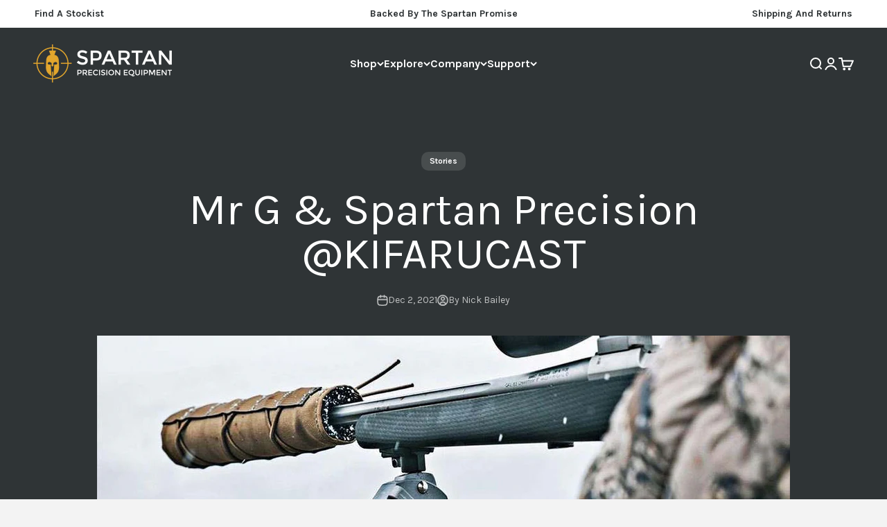

--- FILE ---
content_type: application/javascript; charset=utf-8
request_url: https://cdn-widgetsrepository.yotpo.com/v1/loader/HZHwrZ3GyGYKQSSz3fnPQw
body_size: 12270
content:

if (typeof (window) !== 'undefined' && window.performance && window.performance.mark) {
  window.performance.mark('yotpo:loader:loaded');
}
var yotpoWidgetsContainer = yotpoWidgetsContainer || { guids: {} };
(function(){
    var guid = "HZHwrZ3GyGYKQSSz3fnPQw";
    var loader = {
        loadDep: function (link, onLoad, strategy) {
            var script = document.createElement('script');
            script.onload = onLoad || function(){};
            script.src = link;
            if (strategy === 'defer') {
                script.defer = true;
            } else if (strategy === 'async') {
                script.async = true;
            }
            script.setAttribute("type", "text/javascript");
            script.setAttribute("charset", "utf-8");
            document.head.appendChild(script);
        },
        config: {
            data: {
                guid: guid
            },
            widgets: {
            
                "720706": {
                    instanceId: "720706",
                    instanceVersionId: "256736882",
                    templateAssetUrl: "https://cdn-widgetsrepository.yotpo.com/widget-assets/widget-customer-preview/app.v0.2.8-6189.js",
                    cssOverrideAssetUrl: "",
                    customizationCssUrl: "",
                    customizations: {
                      "view-background-color": "transparent",
                      "view-primary-color": "#2e4f7c",
                      "view-primary-font": "Nunito Sans@700|https://cdn-widgetsrepository.yotpo.com/web-fonts/css/nunito_sans/v1/nunito_sans_700.css",
                      "view-text-color": "#202020",
                      "welcome-text": "Good morning"
                    },
                    staticContent: {
                      "currency": "USD",
                      "hideIfMatchingQueryParam": [
                        "oseid"
                      ],
                      "isHidden": true,
                      "platformName": "shopify",
                      "selfExecutable": true,
                      "storeId": "0w1eOh3LsJRoTfTrkGrmN2GSrYKNjLEHOJw4hDLu",
                      "storeLoginUrl": "http://javelinbipod.com/account/login",
                      "storeRegistrationUrl": "http://javelinbipod.com/account/register",
                      "storeRewardsPageUrl": "http://javelinbipod.com/pages/rewards",
                      "urlMatch": "^(?!.*\\.yotpo\\.com).*$"
                    },
                    className: "CustomerPreview",
                    dependencyGroupId: null
                },
            
                "71581": {
                    instanceId: "71581",
                    instanceVersionId: "31991052",
                    templateAssetUrl: "https://cdn-widgetsrepository.yotpo.com/widget-assets/widget-referral-widget/app.v1.8.1-4652.js",
                    cssOverrideAssetUrl: "",
                    customizationCssUrl: "",
                    customizations: {
                      "background-color": "rgba(243,243,243,1)",
                      "background-image-url": "",
                      "customer-email-view-button-text": "NEXT",
                      "customer-email-view-description": "We get by with a little help from our friends. Give your friends $25 off their first order of $270+ and get 500 points  for each successful referral. ",
                      "customer-email-view-header": "Refer a Friend",
                      "customer-email-view-input-placeholder": "Your email address",
                      "customer-email-view-title": "GIVE $25, GET $25",
                      "customer-name-view-input-placeholder": "Your name",
                      "default-toggle": true,
                      "description-color": "rgba(45,45,42,1)",
                      "description-font-size": "22px",
                      "final-view-button-text": "REFER MORE FRIENDS",
                      "final-view-description": "Once your friend makes their first purchase of $270 or more, you'll earn 500 points. There is a limit of five referrals. Kindly check your Promotions folder for emails from us, and add sales@javelinbipod.com as a contact to ensure that emails are delivered directly to your inbox. Please advise your friend to do the same.",
                      "final-view-error-description": "We were unable to send the referral link",
                      "final-view-error-text": "GO BACK",
                      "final-view-error-title": "SOMETHING WENT WRONG",
                      "final-view-title": "THANKS FOR REFERRING",
                      "fonts-primary-font-name-and-url": "Montserrat@700|https://fonts.googleapis.com/css?family=Montserrat:700\u0026display=swap",
                      "fonts-secondary-font-name-and-url": "'Karla', sans-serif@400|https://fonts.googleapis.com/css2?family=Karla:wght@400;600\u0026display=swap",
                      "header-color": "rgba(47,52,54,1)",
                      "header-font-size": "22px",
                      "headline-color": "rgba(47,52,54,1)",
                      "headline-font-size": 36,
                      "main-share-option-desktop": "main_share_email",
                      "main-share-option-mobile": "main_share_email",
                      "next-button-background-color": "rgba(209,154,16,1)",
                      "next-button-font-size": "22px",
                      "next-button-size": "standard",
                      "next-button-text-color": "rgba(255,255,255,1)",
                      "next-button-type": "rounded_filled_rectangle",
                      "primary-font-name-and-url": "Montserrat@700|https://fonts.googleapis.com/css?family=Montserrat:700\u0026display=swap",
                      "referral-history-completed-points-text": "{{points}} POINTS",
                      "referral-history-completed-status-type": "text",
                      "referral-history-confirmed-status": "COMPLETED",
                      "referral-history-pending-status": "PENDING",
                      "referral-history-redeem-text": "To redeem your points, simply apply your discount at checkout.",
                      "referral-history-sumup-line-points-text": "{{points}} POINTS",
                      "referral-history-sumup-line-text": "Your Rewards",
                      "referral-views-button-text": "SEND",
                      "referral-views-copy-link-button-text": "COPY LINK",
                      "referral-views-description": "We get by with a little help from our friends. Give your friends $25 off their first order of $270+ and get 500 points  for each successful referral. ",
                      "referral-views-email-share-body": "How does a discount off your first order at {{company_name}} sound? Use the link below and once you've shopped, I'll get a reward too.\n{{referral_link}}",
                      "referral-views-email-share-subject": "Discount to a Store You'll Love!",
                      "referral-views-email-share-type": "marketing_email",
                      "referral-views-friends-input-placeholder": "Friend’s email address",
                      "referral-views-header": "REFER A FRIEND",
                      "referral-views-personal-email-button-text": "SEND VIA MY EMAIL",
                      "referral-views-sms-button-text": "SEND VIA SMS",
                      "referral-views-title": "GIVE $25, GET $25",
                      "referral-views-whatsapp-button-text": "SEND VIA WHATSAPP",
                      "secondary-font-name-and-url": "'Karla', sans-serif@400|https://fonts.googleapis.com/css2?family=Karla:wght@400;600\u0026display=swap",
                      "share-allow-copy-link": "true",
                      "share-allow-email": "false",
                      "share-allow-facebook": "false",
                      "share-allow-sms": "false",
                      "share-allow-twitter": "false",
                      "share-allow-whatsapp": "false",
                      "share-facebook-header": "Earn A Discount When You Shop Today!",
                      "share-facebook-image-url": "",
                      "share-icons-color": "rgba(209,154,16,1)",
                      "share-settings-copyLink": true,
                      "share-settings-default-checkbox": true,
                      "share-settings-default-mobile-checkbox": true,
                      "share-settings-email": true,
                      "share-settings-facebook": true,
                      "share-settings-fbMessenger": true,
                      "share-settings-mobile-copyLink": true,
                      "share-settings-mobile-email": true,
                      "share-settings-mobile-facebook": true,
                      "share-settings-mobile-fbMessenger": true,
                      "share-settings-mobile-sms": true,
                      "share-settings-mobile-twitter": true,
                      "share-settings-mobile-whatsapp": true,
                      "share-settings-twitter": true,
                      "share-settings-whatsapp": true,
                      "share-sms-message": "I love {{company_name}}! Shop through my link to get a reward {{referral_link}}",
                      "share-twitter-message": "These guys are great! Get a discount using my link: ",
                      "share-whatsapp-message": "I love {{company_name}}! Shop through my link to get a reward {{referral_link}}",
                      "tab-size": "medium",
                      "tab-type": "rectangle",
                      "tab-view-primary-tab-text": "Refer a Friend",
                      "tab-view-secondary-tab-text": "Your Referrals",
                      "tile-color": "rgba(45,45,42,0)",
                      "title-color": "rgba(47,52,54,1)",
                      "title-font-size": 36,
                      "view-exit-intent-enabled": false,
                      "view-exit-intent-mobile-timeout-ms": 10000,
                      "view-is-popup": "false",
                      "view-layout": "centered",
                      "view-popup-delay-ms": 0,
                      "view-show-customer-name": "false",
                      "view-show-popup-on-exit": false,
                      "view-show-referral-history": "true",
                      "view-table-rectangular-dark-pending-color": "rgba(47,52,54,1)",
                      "view-table-rectangular-light-pending-color": "#FFFFFF",
                      "view-table-selected-color": "rgba(209,154,16,1)",
                      "view-table-theme": "dark",
                      "view-table-type": "rectangular",
                      "wadmin-text-and-share-choose-sreen": "step_3"
                    },
                    staticContent: {
                      "companyName": "Spartan Precision Equipment",
                      "cssEditorEnabled": "true",
                      "currency": "USD",
                      "hasPrimaryFontsFeature": true,
                      "isMultiCurrencyEnabled": false,
                      "merchantId": "87242",
                      "migrateTabColorToBackground": true,
                      "platformName": "shopify",
                      "referralHistoryEnabled": true,
                      "referralHost": "http://rwrd.io"
                    },
                    className: "ReferralWidget",
                    dependencyGroupId: 2
                },
            
                "71536": {
                    instanceId: "71536",
                    instanceVersionId: "483934926",
                    templateAssetUrl: "https://cdn-widgetsrepository.yotpo.com/widget-assets/widget-referred-friend/app.v0.7.7-21.js",
                    cssOverrideAssetUrl: "",
                    customizationCssUrl: "",
                    customizations: {
                      "background-color": "rgba(47,52,54,0)",
                      "background-image-url": "https://cdn-widget-assets.yotpo.com/static_assets/HZHwrZ3GyGYKQSSz3fnPQw/images/image_2022_10_06_10_43_28_413",
                      "background-image-url-mobile": "https://cdn-widget-assets.yotpo.com/static_assets/HZHwrZ3GyGYKQSSz3fnPQw/images/image_2022_10_06_10_44_18_030",
                      "copy-code-copied-text": "COPIED",
                      "copy-code-icon-color": "rgba(209,154,16,1)",
                      "coupon-background-color": "#fafbfc",
                      "default-toggle": true,
                      "description-color": "rgba(47,52,54,1)",
                      "description-font-size": "22px",
                      "description-text": "Use this code at checkout:",
                      "email-activation": "false",
                      "email-capture-description-color": "#3e3a36",
                      "email-capture-description-font-size": "18px",
                      "email-capture-description-text": "Enter your email to get the referral code:",
                      "email-capture-title-color": "#47423e",
                      "email-capture-title-font-size": "26px",
                      "email-capture-title-text": "ENJOY $25 OFF YOUR FIRST PURCHASE OF $270 OR MORE",
                      "error-already-used-coupon-text": "Looks like you’ve already used this offer",
                      "error-general-failure-text": "Oops! Looks like something went wrong generating your coupon code. Please refresh page to try again.",
                      "error-link-color": "#0042E4",
                      "error-message-invalid-email": "Please fill in a valid email address",
                      "error-message-invalid-email-text-color": "#f04860",
                      "error-message-text-color": "#f04860",
                      "error-not-eligible-coupon-text": "Looks like you’re not eligible to use this offer.",
                      "error-safari-hide-ip-text": "To get the discount code you’ll need to turn off the \"Hide IP address\" option in your Safari privacy settings, then click the referral link again.",
                      "next-button-background-color": "rgba(209,154,16,1)",
                      "next-button-text": "NEXT",
                      "next-button-text-color": "#ffffff",
                      "next-button-type": "rounded_filled_rectangle",
                      "popup-background-color": "rgba(255,255,255,1)",
                      "primary-font-name-and-url": "Montserrat@700|https://fonts.googleapis.com/css?family=Montserrat:700\u0026display=swap",
                      "secondary-font-name-and-url": "'Karla', sans-serif@400|https://fonts.googleapis.com/css2?family=Karla:wght@400;600\u0026display=swap",
                      "show-email-capture": true,
                      "start-button-background-color": "rgba(209,154,16,1)",
                      "start-button-text": "START SHOPPING",
                      "start-button-text-color": "#ffffff",
                      "start-button-type": "rounded_filled_rectangle",
                      "text-design-choose-screen": "discount_code_display",
                      "title-color": "rgba(47,52,54,1)",
                      "title-font-size": "22px",
                      "title-text": "ENJOY $25 OFF YOUR FIRST PURCHASE OF $270 OR MORE"
                    },
                    staticContent: {
                      "currency": "USD",
                      "forceEmailCapture": "false",
                      "isMultiCurrencyEnabled": false,
                      "merchantId": "87242",
                      "platformName": "shopify",
                      "selfExecutable": true,
                      "shouldShowInfoMessage": false,
                      "urlMatch": "https?://(?!yap.yotpo.com).*sref_id=.*"
                    },
                    className: "ReferredFriendWidget",
                    dependencyGroupId: null
                },
            
                "70865": {
                    instanceId: "70865",
                    instanceVersionId: "318499537",
                    templateAssetUrl: "https://cdn-widgetsrepository.yotpo.com/widget-assets/widget-my-rewards/app.v0.3.3-4897.js",
                    cssOverrideAssetUrl: "",
                    customizationCssUrl: "",
                    customizations: {
                      "headline-color": "rgba(47,52,54,1)",
                      "headline-font-size": 36,
                      "logged-in-description-color": "rgba(209,154,16,1)",
                      "logged-in-description-font-size": 36,
                      "logged-in-description-text": "YOU HAVE {{current_point_balance}} POINTS",
                      "logged-in-headline-color": "rgba(47,52,54,1)",
                      "logged-in-headline-font-size": 36,
                      "logged-in-headline-text": "Hi {{first_name}}!",
                      "logged-in-primary-button-cta-type": "redemptionWidget",
                      "logged-in-primary-button-text": "REDEEM NOW",
                      "logged-in-secondary-button-text": "REWARDS HISTORY",
                      "logged-out-headline-color": "rgba(47,52,54,1)",
                      "logged-out-headline-font-size": 36,
                      "logged-out-headline-text": "HOW IT WORKS",
                      "logged-out-selected-step-name": "step_1",
                      "primary-button-background-color": "rgba(209,154,16,1)",
                      "primary-button-text-color": "#ffffff",
                      "primary-button-type": "rounded_filled_rectangle",
                      "primary-font-name-and-url": "Montserrat@700|https://fonts.googleapis.com/css?family=Montserrat:700\u0026display=swap",
                      "reward-step-1-displayname": "Step 1",
                      "reward-step-1-settings-description": "Create an account and\nget 100 points.",
                      "reward-step-1-settings-description-color": "rgba(155,155,155,1)",
                      "reward-step-1-settings-description-font-size": "20",
                      "reward-step-1-settings-icon": "default",
                      "reward-step-1-settings-icon-color": "rgba(209,154,16,1)",
                      "reward-step-1-settings-title": "SIGN UP",
                      "reward-step-1-settings-title-color": "rgba(45,45,42,1)",
                      "reward-step-1-settings-title-font-size": "24",
                      "reward-step-2-displayname": "Step 2",
                      "reward-step-2-settings-description": "Earn points in the agoge program.",
                      "reward-step-2-settings-description-color": "rgba(155,155,155,1)",
                      "reward-step-2-settings-description-font-size": "20",
                      "reward-step-2-settings-icon": "default",
                      "reward-step-2-settings-icon-color": "rgba(209,154,16,1)",
                      "reward-step-2-settings-title": "EARN POINTS",
                      "reward-step-2-settings-title-color": "rgba(45,45,42,1)",
                      "reward-step-2-settings-title-font-size": "24",
                      "reward-step-3-displayname": "Step 3",
                      "reward-step-3-settings-description": "Redeem points for\nexclusive discounts.",
                      "reward-step-3-settings-description-color": "rgba(155,155,155,1)",
                      "reward-step-3-settings-description-font-size": "20",
                      "reward-step-3-settings-icon": "default",
                      "reward-step-3-settings-icon-color": "rgba(209,154,16,1)",
                      "reward-step-3-settings-title": "REDEEM POINTS",
                      "reward-step-3-settings-title-color": "rgba(45,45,42,1)",
                      "reward-step-3-settings-title-font-size": "24",
                      "rewards-history-approved-text": "Approved",
                      "rewards-history-background-color": "rgba(243,243,243,1)",
                      "rewards-history-headline-color": "rgba(209,154,16,1)",
                      "rewards-history-headline-font-size": 24,
                      "rewards-history-headline-text": "REWARDS HISTORY",
                      "rewards-history-pending-text": "Pending",
                      "rewards-history-refunded-text": "Refunded",
                      "rewards-history-reversed-text": "Reversed",
                      "rewards-history-table-action-col-text": "Action",
                      "rewards-history-table-date-col-text": "Date",
                      "rewards-history-table-points-col-text": "Points",
                      "rewards-history-table-status-col-text": "Status",
                      "rewards-history-table-store-col-text": "Store",
                      "secondary-button-background-color": "rgba(47,52,54,1)",
                      "secondary-button-text-color": "rgba(255,255,255,1)",
                      "secondary-button-type": "filled_rectangle",
                      "secondary-font-name-and-url": "'Karla', sans-serif@400|https://fonts.googleapis.com/css2?family=Karla:wght@400;600\u0026display=swap",
                      "view-grid-points-column-color": "rgba(209,154,16,1)",
                      "view-grid-rectangular-background-color": "rgba(243,243,243,0.5)",
                      "view-grid-type": "stripes"
                    },
                    staticContent: {
                      "cssEditorEnabled": "true",
                      "currency": "USD",
                      "isMultiCurrencyEnabled": false,
                      "isMultiStoreMerchant": false,
                      "merchantId": "87242",
                      "platformName": "shopify",
                      "storeId": "0w1eOh3LsJRoTfTrkGrmN2GSrYKNjLEHOJw4hDLu"
                    },
                    className: "MyRewardsWidget",
                    dependencyGroupId: 2
                },
            
                "70864": {
                    instanceId: "70864",
                    instanceVersionId: "318499240",
                    templateAssetUrl: "https://cdn-widgetsrepository.yotpo.com/widget-assets/widget-visual-redemption/app.v0.6.1-4815.js",
                    cssOverrideAssetUrl: "",
                    customizationCssUrl: "",
                    customizations: {
                      "description-color": "#666d8b",
                      "description-font-size": "20",
                      "headline-color": "#011247",
                      "headline-font-size": "36",
                      "layout-background-color": "white",
                      "primary-font-name-and-url": "Montserrat@600|https://fonts.googleapis.com/css?family=Montserrat:600\u0026display=swap",
                      "redemption-1-displayname": "Tile 1",
                      "redemption-1-settings-cost": "0 points",
                      "redemption-1-settings-cost-color": "#666d8b",
                      "redemption-1-settings-cost-font-size": "20",
                      "redemption-1-settings-reward": "$0",
                      "redemption-1-settings-reward-color": "#011247",
                      "redemption-1-settings-reward-font-size": "30",
                      "redemption-2-displayname": "Tile 2",
                      "redemption-2-settings-cost": "0 points",
                      "redemption-2-settings-cost-color": "#666d8b",
                      "redemption-2-settings-cost-font-size": "20",
                      "redemption-2-settings-reward": "$0",
                      "redemption-2-settings-reward-color": "#011247",
                      "redemption-2-settings-reward-font-size": "30",
                      "redemption-3-displayname": "Tile 3",
                      "redemption-3-settings-cost": "0 points",
                      "redemption-3-settings-cost-color": "#666d8b",
                      "redemption-3-settings-cost-font-size": "20",
                      "redemption-3-settings-reward": "$0",
                      "redemption-3-settings-reward-color": "#011247",
                      "redemption-3-settings-reward-font-size": "30",
                      "rule-border-color": "#bccdfe",
                      "rule-color": "#061153",
                      "rule-font-size": "18",
                      "secondary-font-name-and-url": "Nunito Sans@400|https://fonts.googleapis.com/css?family=Nunito+Sans\u0026display=swap",
                      "selected-extensions": [
                        "1",
                        "2",
                        "3"
                      ],
                      "view-layout": "full-layout",
                      "visual-redemption-description": "Redeeming your hard-earned points is easy! Simply apply your points for a discount at checkout!",
                      "visual-redemption-headline": "How to use your points",
                      "visual-redemption-rule": "100 points equals $10.00"
                    },
                    staticContent: {
                      "cssEditorEnabled": "true",
                      "currency": "USD",
                      "isMultiCurrencyEnabled": false,
                      "platformName": "shopify",
                      "storeId": "0w1eOh3LsJRoTfTrkGrmN2GSrYKNjLEHOJw4hDLu"
                    },
                    className: "VisualRedemptionWidget",
                    dependencyGroupId: 2
                },
            
                "70863": {
                    instanceId: "70863",
                    instanceVersionId: "318499627",
                    templateAssetUrl: "https://cdn-widgetsrepository.yotpo.com/widget-assets/widget-coupons-redemption/app.v0.6.2-5198.js",
                    cssOverrideAssetUrl: "",
                    customizationCssUrl: "",
                    customizations: {
                      "confirmation-step-cancel-option": "NO",
                      "confirmation-step-confirm-option": "YES",
                      "confirmation-step-title": "ARE YOU SURE?",
                      "coupon-background-type": "no-background",
                      "coupon-code-copied-message-body": "Thank you for redeeming your points. Please paste the code at checkout.",
                      "coupon-code-copied-message-color": "#707997",
                      "coupon-code-copied-message-title": "COPIED",
                      "coupons-redemption-description": "To redeem points for a discount on your next purchase, copy your code to paste in the discount section at checkout. A $25 discount coupon can be used for orders greater than $100. A $50 discount coupon can be used for orders greater than $250, a $75 discount coupon for orders greater than $499. You must be signed into your account.",
                      "coupons-redemption-headline": "HOW TO USE YOUR POINTS",
                      "coupons-redemption-rule": "1000 points equals $10.00",
                      "description-color": "rgba(155,155,155,1)",
                      "description-font-size": 22,
                      "disabled-outline-button-color": "#929292",
                      "discount-bigger-than-subscription-cost-text": "Your next subscription is lower than the redemption amount",
                      "donate-button-text": "DONATE",
                      "donation-success-message-body": "Thank you for donating ${{donation_amount}} to {{company_name}}",
                      "donation-success-message-color": "#707997",
                      "donation-success-message-title": "SUCCESS",
                      "error-message-color": "#f04860",
                      "error-message-title": "",
                      "headline-color": "rgba(47,52,54,1)",
                      "headline-font-size": 36,
                      "login-button-color": "rgba(209,154,16,1)",
                      "login-button-text": "REDEEM MY POINTS",
                      "login-button-text-color": "white",
                      "login-button-type": "rounded_filled_rectangle",
                      "message-font-size": "14",
                      "missing-points-amount-text": "You don't have enough points to redeem",
                      "next-subscription-headline-text": "NEXT ORDER",
                      "next-subscription-subtitle-text": "{{product_name}} {{next_order_amount}}",
                      "no-subscription-subtitle-text": "No ongoing subscriptions",
                      "point-balance-text": "You have {{current_point_balance}} points",
                      "points-balance-color": "rgba(47,52,54,1)",
                      "points-balance-font-size": 22,
                      "points-balance-number-color": "rgba(209,154,16,1)",
                      "primary-font-name-and-url": "Montserrat@700|https://fonts.googleapis.com/css?family=Montserrat:700\u0026display=swap",
                      "redeem-button-color": "#556DD8",
                      "redeem-button-text": "REDEEM",
                      "redeem-button-text-color": "white",
                      "redeem-button-type": "filled_rectangle",
                      "redemption-593460-displayname": "$10 off your next order",
                      "redemption-593460-settings-button-color": "rgba(149,116,60,1)",
                      "redemption-593460-settings-button-text": "REDEEM",
                      "redemption-593460-settings-button-text-color": "white",
                      "redemption-593460-settings-button-type": "filled_rectangle",
                      "redemption-593460-settings-call-to-action-button-text": "REDEEM",
                      "redemption-593460-settings-cost": 10000,
                      "redemption-593460-settings-cost-color": "rgba(45,45,42,1)",
                      "redemption-593460-settings-cost-font-size": 20,
                      "redemption-593460-settings-cost-text": "{{points}} POINTS",
                      "redemption-593460-settings-coupon-cost-font-size": "15",
                      "redemption-593460-settings-coupon-reward-font-size": "29",
                      "redemption-593460-settings-discount-amount-cents": 1000,
                      "redemption-593460-settings-discount-type": "fixed_amount",
                      "redemption-593460-settings-reward": "$10 Discount",
                      "redemption-593460-settings-reward-color": "rgba(45,45,42,1)",
                      "redemption-593460-settings-reward-font-size": 36,
                      "redemption-593460-settings-success-message-text": "Discount Applied",
                      "redemption-593466-displayname": "Get Free Shipping off your next purchase",
                      "redemption-593466-settings-button-color": "rgba(149,116,60,1)",
                      "redemption-593466-settings-button-text": "REDEEM",
                      "redemption-593466-settings-button-text-color": "white",
                      "redemption-593466-settings-button-type": "filled_rectangle",
                      "redemption-593466-settings-call-to-action-button-text": "REDEEM",
                      "redemption-593466-settings-cost": "1000",
                      "redemption-593466-settings-cost-color": "rgba(45,45,42,1)",
                      "redemption-593466-settings-cost-font-size": 20,
                      "redemption-593466-settings-cost-text": "{{points}} POINTS",
                      "redemption-593466-settings-coupon-cost-font-size": "15",
                      "redemption-593466-settings-coupon-reward-font-size": "29",
                      "redemption-593466-settings-discount-type": "shipping",
                      "redemption-593466-settings-reward": "Get Free Shipping off your next purchase",
                      "redemption-593466-settings-reward-color": "rgba(45,45,42,1)",
                      "redemption-593466-settings-reward-font-size": 36,
                      "redemption-593466-settings-success-message-text": "Discount Applied",
                      "redemption-604073-displayname": "$75 Off",
                      "redemption-604073-settings-button-color": "rgba(149,116,60,1)",
                      "redemption-604073-settings-button-text": "REDEEM",
                      "redemption-604073-settings-button-text-color": "white",
                      "redemption-604073-settings-button-type": "filled_rectangle",
                      "redemption-604073-settings-call-to-action-button-text": "REDEEM",
                      "redemption-604073-settings-cost": "1500",
                      "redemption-604073-settings-cost-color": "rgba(45,45,42,1)",
                      "redemption-604073-settings-cost-font-size": 20,
                      "redemption-604073-settings-cost-text": "{{points}} Points",
                      "redemption-604073-settings-coupon-cost-font-size": "15",
                      "redemption-604073-settings-coupon-reward-font-size": "29",
                      "redemption-604073-settings-discount-amount-cents": "7500",
                      "redemption-604073-settings-discount-type": "fixed_amount",
                      "redemption-604073-settings-reward": "$75 OFF $499 Min Spend",
                      "redemption-604073-settings-reward-color": "rgba(45,45,42,1)",
                      "redemption-604073-settings-reward-font-size": 36,
                      "redemption-604073-settings-success-message-text": "Discount Applied",
                      "redemption-604074-displayname": "$50 Off",
                      "redemption-604074-settings-button-color": "rgba(149,116,60,1)",
                      "redemption-604074-settings-button-text": "REDEEM",
                      "redemption-604074-settings-button-text-color": "white",
                      "redemption-604074-settings-button-type": "filled_rectangle",
                      "redemption-604074-settings-call-to-action-button-text": "REDEEM",
                      "redemption-604074-settings-cost": "1000",
                      "redemption-604074-settings-cost-color": "rgba(45,45,42,1)",
                      "redemption-604074-settings-cost-font-size": 20,
                      "redemption-604074-settings-cost-text": "{{points}} Points",
                      "redemption-604074-settings-coupon-cost-font-size": "15",
                      "redemption-604074-settings-coupon-reward-font-size": "29",
                      "redemption-604074-settings-discount-amount-cents": "5000",
                      "redemption-604074-settings-discount-type": "fixed_amount",
                      "redemption-604074-settings-reward": "$50 OFF $250 Min Spend",
                      "redemption-604074-settings-reward-color": "rgba(45,45,42,1)",
                      "redemption-604074-settings-reward-font-size": 36,
                      "redemption-604074-settings-success-message-text": "Discount Applied",
                      "redemption-604075-displayname": "$25 Off",
                      "redemption-604075-settings-button-color": "rgba(209,154,16,1)",
                      "redemption-604075-settings-button-text": "REDEEM",
                      "redemption-604075-settings-button-text-color": "white",
                      "redemption-604075-settings-button-type": "rounded_filled_rectangle",
                      "redemption-604075-settings-call-to-action-button-text": "REDEEM",
                      "redemption-604075-settings-cost": "500",
                      "redemption-604075-settings-cost-color": "rgba(47,52,54,1)",
                      "redemption-604075-settings-cost-font-size": 20,
                      "redemption-604075-settings-cost-text": "{{points}} Points",
                      "redemption-604075-settings-coupon-cost-font-size": "15",
                      "redemption-604075-settings-coupon-reward-font-size": "29",
                      "redemption-604075-settings-discount-amount-cents": "2500",
                      "redemption-604075-settings-discount-type": "fixed_amount",
                      "redemption-604075-settings-reward": "$25 OFF $100 Min Spend",
                      "redemption-604075-settings-reward-color": "rgba(47,52,54,1)",
                      "redemption-604075-settings-reward-font-size": 36,
                      "redemption-604075-settings-success-message-text": "Discount Applied",
                      "rule-border-color": "rgba(149,116,60,1)",
                      "rule-color": "rgba(45,45,42,1)",
                      "rule-font-size": "18",
                      "secondary-font-name-and-url": "'Karla', sans-serif@400|https://fonts.googleapis.com/css2?family=Karla:wght@400;600\u0026display=swap",
                      "selected-extensions": [
                        "604075",
                        "604074",
                        "604073"
                      ],
                      "selected-redemptions-modes": "regular",
                      "subscription-coupon-applied-message-body": "The discount was applied to your upcoming subscription order. You’ll be able to get another discount once the next order is processed.",
                      "subscription-coupon-applied-message-color": "#707997",
                      "subscription-coupon-applied-message-title": "",
                      "subscription-divider-color": "#c2cdf4",
                      "subscription-headline-color": "#666d8b",
                      "subscription-headline-font-size": "14",
                      "subscription-points-headline-text": "YOUR POINT BALANCE",
                      "subscription-points-subtitle-text": "{{current_point_balance}} Points",
                      "subscription-redemptions-description": "Choose a discount option that will automatically apply to your next subscription order.",
                      "subscription-redemptions-headline": "Redeem for Subscription Discount",
                      "subscription-subtitle-color": "#768cdc",
                      "subscription-subtitle-font-size": "20",
                      "view-layout": "redemptions-only"
                    },
                    staticContent: {
                      "cssEditorEnabled": "true",
                      "currency": "USD",
                      "isMultiCurrencyEnabled": false,
                      "merchantId": "87242",
                      "platformName": "shopify",
                      "storeId": "0w1eOh3LsJRoTfTrkGrmN2GSrYKNjLEHOJw4hDLu",
                      "storeLoginUrl": "/account/login",
                      "subunitsPerUnit": 100
                    },
                    className: "CouponsRedemptionWidget",
                    dependencyGroupId: 2
                },
            
                "70862": {
                    instanceId: "70862",
                    instanceVersionId: "318499538",
                    templateAssetUrl: "https://cdn-widgetsrepository.yotpo.com/widget-assets/widget-hero-section/app.v0.2.1-4807.js",
                    cssOverrideAssetUrl: "",
                    customizationCssUrl: "",
                    customizations: {
                      "background-image-url": "https://cdn-widget-assets.yotpo.com/static_assets/HZHwrZ3GyGYKQSSz3fnPQw/images/image_2023_10_09_13_40_25_400",
                      "description-color": "rgba(255,255,255,1)",
                      "description-font-size": 22,
                      "description-text-logged-in": "As a member, you'll earn points \u0026 exclusive rewards every time you shop.",
                      "description-text-logged-out": "The agōgē was the rigorous education and training program mandated for all Spartan citizens. Become a member today to earn points and exclusive rewards.",
                      "headline-color": "rgba(255,255,255,1)",
                      "headline-font-size": 36,
                      "headline-text-logged-in": "WELCOME TO THE SPARTAN AGOGE",
                      "headline-text-logged-out": "JOIN THE SPARTAN AGOGE LOYALTY PROGRAM",
                      "login-button-color": "rgba(47,52,54,1)",
                      "login-button-text": "LOGIN",
                      "login-button-text-color": "rgba(255,255,255,1)",
                      "login-button-type": "filled_rectangle",
                      "mobile-background-image-url": "https://cdn-widget-assets.yotpo.com/static_assets/HZHwrZ3GyGYKQSSz3fnPQw/images/image_2023_10_09_13_41_05_241",
                      "primary-font-name-and-url": "Montserrat@700|https://fonts.googleapis.com/css?family=Montserrat:700\u0026display=swap",
                      "register-button-color": "rgba(209,154,16,1)",
                      "register-button-text": "JOIN NOW",
                      "register-button-text-color": "#ffffff",
                      "register-button-type": "rounded_filled_rectangle",
                      "secondary-font-name-and-url": "'Karla', sans-serif@400|https://fonts.googleapis.com/css2?family=Karla:wght@400;600\u0026display=swap",
                      "view-layout": "center-layout"
                    },
                    staticContent: {
                      "cssEditorEnabled": "true",
                      "merchantId": "87242",
                      "platformName": "shopify",
                      "storeId": "0w1eOh3LsJRoTfTrkGrmN2GSrYKNjLEHOJw4hDLu",
                      "storeLoginUrl": "//javelinbipod.com/account/login",
                      "storeRegistrationUrl": "//javelinbipod.com/account/register"
                    },
                    className: "HeroSectionWidget",
                    dependencyGroupId: 2
                },
            
                "70861": {
                    instanceId: "70861",
                    instanceVersionId: "318499536",
                    templateAssetUrl: "https://cdn-widgetsrepository.yotpo.com/widget-assets/widget-loyalty-campaigns/app.v0.13.0-4770.js",
                    cssOverrideAssetUrl: "",
                    customizationCssUrl: "",
                    customizations: {
                      "campaign-description-font-color": "#4e5772",
                      "campaign-description-size": "18px",
                      "campaign-item-1032728-background-color": "rgba(243,243,243,1)",
                      "campaign-item-1032728-background-image-color-overlay": "rgba(0, 0, 0, .4)",
                      "campaign-item-1032728-background-type": "color",
                      "campaign-item-1032728-border-color": "rgba(132,140,163,0)",
                      "campaign-item-1032728-description-font-color": "rgba(45,45,42,1)",
                      "campaign-item-1032728-description-font-size": 13,
                      "campaign-item-1032728-exclude_audience_names": "",
                      "campaign-item-1032728-hover-view-tile-message": "Earn 1 point for every $1 spent",
                      "campaign-item-1032728-icon-color": "rgba(209,154,16,1)",
                      "campaign-item-1032728-icon-type": "defaultIcon",
                      "campaign-item-1032728-include_audience_ids": "1",
                      "campaign-item-1032728-include_audience_names": "All customers",
                      "campaign-item-1032728-special-reward-enabled": "false",
                      "campaign-item-1032728-special-reward-headline-background-color": "#E0DBEF",
                      "campaign-item-1032728-special-reward-headline-text": "Just for you!",
                      "campaign-item-1032728-special-reward-headline-title-font-color": "#5344A6",
                      "campaign-item-1032728-special-reward-headline-title-font-size": "16",
                      "campaign-item-1032728-special-reward-tile-border-color": "#8270E7",
                      "campaign-item-1032728-tile-description": "1 point for every $1 spent",
                      "campaign-item-1032728-tile-reward": "Start Shopping",
                      "campaign-item-1032728-title-font-color": "rgba(45,45,42,1)",
                      "campaign-item-1032728-title-font-size": 22,
                      "campaign-item-1032728-type": "PointsForPurchasesCampaign",
                      "campaign-item-1032788-action-tile-action-text": "FOLLOW US",
                      "campaign-item-1032788-action-tile-title": "Earn 50 points when you follow us on Instagram",
                      "campaign-item-1032788-background-color": "rgba(243,243,243,1)",
                      "campaign-item-1032788-background-image-color-overlay": "rgba(0, 0, 0, .4)",
                      "campaign-item-1032788-background-type": "color",
                      "campaign-item-1032788-border-color": "rgba(132,140,163,0)",
                      "campaign-item-1032788-description-font-color": "rgba(45,45,42,1)",
                      "campaign-item-1032788-description-font-size": 13,
                      "campaign-item-1032788-displayname": "campaign-item-1032788",
                      "campaign-item-1032788-exclude_audience_names": "",
                      "campaign-item-1032788-icon-color": "rgba(209,154,16,1)",
                      "campaign-item-1032788-icon-type": "defaultIcon",
                      "campaign-item-1032788-include_audience_ids": "1",
                      "campaign-item-1032788-include_audience_names": "All customers",
                      "campaign-item-1032788-special-reward-enabled": "false",
                      "campaign-item-1032788-special-reward-headline-background-color": "#E0DBEF",
                      "campaign-item-1032788-special-reward-headline-text": "Just for you!",
                      "campaign-item-1032788-special-reward-headline-title-font-color": "#5344A6",
                      "campaign-item-1032788-special-reward-headline-title-font-size": "16",
                      "campaign-item-1032788-special-reward-tile-border-color": "#8270E7",
                      "campaign-item-1032788-tile-description": "50 points",
                      "campaign-item-1032788-tile-reward": "INSTAGRAM FOLLOW",
                      "campaign-item-1032788-title-font-color": "rgba(45,45,42,1)",
                      "campaign-item-1032788-title-font-size": 22,
                      "campaign-item-1032788-type": "InstagramFollowCampaign",
                      "campaign-item-1032788-view-show-custom-action-button": "false",
                      "campaign-item-1032789-background-color": "rgba(243,243,243,1)",
                      "campaign-item-1032789-background-image-color-overlay": "rgba(0, 0, 0, .4)",
                      "campaign-item-1032789-background-type": "color",
                      "campaign-item-1032789-border-color": "rgba(132,140,163,0)",
                      "campaign-item-1032789-description-font-color": "rgba(45,45,42,1)",
                      "campaign-item-1032789-description-font-size": 13,
                      "campaign-item-1032789-exclude_audience_names": "",
                      "campaign-item-1032789-hover-view-tile-message": "Earn 100 points when you create an account",
                      "campaign-item-1032789-icon-color": "rgba(209,154,16,1)",
                      "campaign-item-1032789-icon-type": "defaultIcon",
                      "campaign-item-1032789-include_audience_ids": "1",
                      "campaign-item-1032789-include_audience_names": "All customers",
                      "campaign-item-1032789-special-reward-enabled": "false",
                      "campaign-item-1032789-special-reward-headline-background-color": "#E0DBEF",
                      "campaign-item-1032789-special-reward-headline-text": "Just for you!",
                      "campaign-item-1032789-special-reward-headline-title-font-color": "#5344A6",
                      "campaign-item-1032789-special-reward-headline-title-font-size": "16",
                      "campaign-item-1032789-special-reward-tile-border-color": "#8270E7",
                      "campaign-item-1032789-tile-description": "100 Points",
                      "campaign-item-1032789-tile-reward": "Create Account",
                      "campaign-item-1032789-title-font-color": "rgba(45,45,42,1)",
                      "campaign-item-1032789-title-font-size": 22,
                      "campaign-item-1032789-type": "CreateAccountCampaign",
                      "campaign-item-1032790-background-color": "rgba(243,243,243,1)",
                      "campaign-item-1032790-background-image-color-overlay": "rgba(0, 0, 0, .4)",
                      "campaign-item-1032790-background-type": "color",
                      "campaign-item-1032790-border-color": "rgba(132,140,163,0)",
                      "campaign-item-1032790-description-font-color": "rgba(45,45,42,1)",
                      "campaign-item-1032790-description-font-size": 13,
                      "campaign-item-1032790-exclude_audience_names": "",
                      "campaign-item-1032790-hover-view-tile-message": "Earn 100 points for leaving a review",
                      "campaign-item-1032790-icon-color": "rgba(209,154,16,1)",
                      "campaign-item-1032790-icon-type": "defaultIcon",
                      "campaign-item-1032790-include_audience_ids": "1",
                      "campaign-item-1032790-include_audience_names": "All customers",
                      "campaign-item-1032790-special-reward-enabled": "false",
                      "campaign-item-1032790-special-reward-headline-background-color": "#E0DBEF",
                      "campaign-item-1032790-special-reward-headline-text": "Just for you!",
                      "campaign-item-1032790-special-reward-headline-title-font-color": "#5344A6",
                      "campaign-item-1032790-special-reward-headline-title-font-size": "16",
                      "campaign-item-1032790-special-reward-tile-border-color": "#8270E7",
                      "campaign-item-1032790-tile-description": "100 points",
                      "campaign-item-1032790-tile-reward": "Leave a Review",
                      "campaign-item-1032790-title-font-color": "rgba(45,45,42,1)",
                      "campaign-item-1032790-title-font-size": 22,
                      "campaign-item-1032790-type": "YotpoReviewCampaign",
                      "campaign-item-1032815-action-tile-action-text": "SHARE ON FACEBOOK",
                      "campaign-item-1032815-action-tile-title": "Earn 50 points when you share us on Facebook",
                      "campaign-item-1032815-background-color": "rgba(243,243,243,1)",
                      "campaign-item-1032815-background-image-color-overlay": "rgba(0, 0, 0, .4)",
                      "campaign-item-1032815-background-type": "color",
                      "campaign-item-1032815-border-color": "rgba(132,140,163,0)",
                      "campaign-item-1032815-description-font-color": "rgba(45,45,42,1)",
                      "campaign-item-1032815-description-font-size": 13,
                      "campaign-item-1032815-displayname": "campaign-item-1032815",
                      "campaign-item-1032815-exclude_audience_names": "",
                      "campaign-item-1032815-icon-color": "rgba(209,154,16,1)",
                      "campaign-item-1032815-icon-type": "defaultIcon",
                      "campaign-item-1032815-include_audience_ids": "1",
                      "campaign-item-1032815-include_audience_names": "All customers",
                      "campaign-item-1032815-special-reward-enabled": "false",
                      "campaign-item-1032815-special-reward-headline-background-color": "#E0DBEF",
                      "campaign-item-1032815-special-reward-headline-text": "Just for you!",
                      "campaign-item-1032815-special-reward-headline-title-font-color": "#5344A6",
                      "campaign-item-1032815-special-reward-headline-title-font-size": "16",
                      "campaign-item-1032815-special-reward-tile-border-color": "#8270E7",
                      "campaign-item-1032815-tile-description": "50 points",
                      "campaign-item-1032815-tile-reward": "FACEBOOK SHARE",
                      "campaign-item-1032815-title-font-color": "rgba(45,45,42,1)",
                      "campaign-item-1032815-title-font-size": 22,
                      "campaign-item-1032815-type": "FacebookShareCampaign",
                      "campaign-item-1032815-view-show-custom-action-button": "false",
                      "campaign-item-1032843-background-color": "rgba(243,243,243,1)",
                      "campaign-item-1032843-background-image-color-overlay": "rgba(0, 0, 0, .4)",
                      "campaign-item-1032843-background-type": "color",
                      "campaign-item-1032843-border-color": "rgba(132,140,163,0)",
                      "campaign-item-1032843-description-font-color": "rgba(45,45,42,1)",
                      "campaign-item-1032843-description-font-size": 13,
                      "campaign-item-1032843-exclude_audience_names": "",
                      "campaign-item-1032843-hover-view-tile-message": "Upload a photo with your next review and earn an additional 50 points",
                      "campaign-item-1032843-icon-color": "rgba(209,154,16,1)",
                      "campaign-item-1032843-icon-type": "defaultIcon",
                      "campaign-item-1032843-include_audience_ids": "1",
                      "campaign-item-1032843-include_audience_names": "All customers",
                      "campaign-item-1032843-special-reward-enabled": "false",
                      "campaign-item-1032843-special-reward-headline-background-color": "#E0DBEF",
                      "campaign-item-1032843-special-reward-headline-text": "Just for you!",
                      "campaign-item-1032843-special-reward-headline-title-font-color": "#5344A6",
                      "campaign-item-1032843-special-reward-headline-title-font-size": "16",
                      "campaign-item-1032843-special-reward-tile-border-color": "#8270E7",
                      "campaign-item-1032843-tile-description": "Extra 50 points",
                      "campaign-item-1032843-tile-reward": "Add Photo in Review",
                      "campaign-item-1032843-title-font-color": "rgba(45,45,42,1)",
                      "campaign-item-1032843-title-font-size": 22,
                      "campaign-item-1032843-type": "YotpoReviewImageCampaign",
                      "campaign-item-1032844-background-color": "rgba(243,243,243,1)",
                      "campaign-item-1032844-background-image-color-overlay": "rgba(0, 0, 0, .4)",
                      "campaign-item-1032844-background-type": "color",
                      "campaign-item-1032844-border-color": "rgba(132,140,163,0)",
                      "campaign-item-1032844-description-font-color": "rgba(45,45,42,1)",
                      "campaign-item-1032844-description-font-size": 13,
                      "campaign-item-1032844-exclude_audience_names": "",
                      "campaign-item-1032844-hover-view-tile-message": "Upload a video with your next review and earn an additional 75 points",
                      "campaign-item-1032844-icon-color": "rgba(209,154,16,1)",
                      "campaign-item-1032844-icon-type": "defaultIcon",
                      "campaign-item-1032844-include_audience_ids": "1",
                      "campaign-item-1032844-include_audience_names": "All customers",
                      "campaign-item-1032844-special-reward-enabled": "false",
                      "campaign-item-1032844-special-reward-headline-background-color": "#E0DBEF",
                      "campaign-item-1032844-special-reward-headline-text": "Just for you!",
                      "campaign-item-1032844-special-reward-headline-title-font-color": "#5344A6",
                      "campaign-item-1032844-special-reward-headline-title-font-size": "16",
                      "campaign-item-1032844-special-reward-tile-border-color": "#8270E7",
                      "campaign-item-1032844-tile-description": "Extra 75 points",
                      "campaign-item-1032844-tile-reward": "Add video in review",
                      "campaign-item-1032844-title-font-color": "rgba(45,45,42,1)",
                      "campaign-item-1032844-title-font-size": 22,
                      "campaign-item-1032844-type": "YotpoReviewVideoCampaign",
                      "campaign-item-964681-action-tile-action-text": "Click here",
                      "campaign-item-964681-action-tile-birthday-ask-year": "false",
                      "campaign-item-964681-action-tile-birthday-thank-you-message": "Thanks! We're looking forward to helping you celebrate :)",
                      "campaign-item-964681-action-tile-message-text": "If your birthday is within the next 30 days, your reward will be granted in delay, up to 30 days.",
                      "campaign-item-964681-action-tile-title": "Give your friends $25 off their first order of $270+ and get 500 points for each successful referral. Use the referral section at the bottom of this page",
                      "campaign-item-964681-background-color": "rgba(243,243,243,1)",
                      "campaign-item-964681-background-image-color-overlay": "rgba(0, 0, 0, .4)",
                      "campaign-item-964681-background-type": "color",
                      "campaign-item-964681-border-color": "rgba(132,140,163,0)",
                      "campaign-item-964681-description-font-color": "rgba(45,45,42,1)",
                      "campaign-item-964681-description-font-size": 13,
                      "campaign-item-964681-displayname": "Refer a Friend (964681)",
                      "campaign-item-964681-icon-color": "rgba(209,154,16,1)",
                      "campaign-item-964681-icon-type": "defaultIcon",
                      "campaign-item-964681-tile-description": "500 points",
                      "campaign-item-964681-tile-reward": "Refer A Friend",
                      "campaign-item-964681-title-font-color": "rgba(45,45,42,1)",
                      "campaign-item-964681-title-font-size": 22,
                      "campaign-item-964681-type": "FreeTextCampaign",
                      "campaign-item-964681-view-show-custom-action-button": "false",
                      "campaign-title-font-color": "#011247",
                      "campaign-title-size": "27px",
                      "completed-tile-headline": "Completed",
                      "completed-tile-message": "You already completed this campaign",
                      "container-headline": "HOW TO EARN POINTS \u0026 REWARDS",
                      "general-hover-tile-button-color": "rgba(209,154,16,1)",
                      "general-hover-tile-button-text-color": "rgba(255,255,255,1)",
                      "general-hover-tile-button-type": "rounded_filled_rectangle",
                      "general-hover-tile-color-overlay": "rgba(243,243,243,1)",
                      "general-hover-tile-text-color": "rgba(47,52,54,1)",
                      "headline-color": "rgba(47,52,54,1)",
                      "headline-font-color": "rgba(47,52,54,1)",
                      "headline-font-size": 36,
                      "logged-out-is-redirect-after-login-to-current-page": "true",
                      "logged-out-message": "Already a member?",
                      "logged-out-sign-in-text": "Log in",
                      "logged-out-sign-up-text": "SIGN UP",
                      "main-text-font-name-and-url": "Montserrat@700|https://fonts.googleapis.com/css?family=Montserrat:700\u0026display=swap",
                      "primary-font-name-and-url": "Montserrat@700|https://fonts.googleapis.com/css?family=Montserrat:700\u0026display=swap",
                      "secondary-font-name-and-url": "'Karla', sans-serif@400|https://fonts.googleapis.com/css2?family=Karla:wght@400;600\u0026display=swap",
                      "secondary-text-font-name-and-url": "'Karla', sans-serif@400|https://fonts.googleapis.com/css2?family=Karla:wght@400;600\u0026display=swap",
                      "selected-audiences": "1",
                      "selected-extensions": [
                        "1032728",
                        "1032789",
                        "1032788",
                        "1032815",
                        "1032790",
                        "1032843",
                        "1032844",
                        "964681"
                      ],
                      "tile-border-color": "#848ca3",
                      "tile-spacing-type": "small",
                      "tiles-background-color": "#f9faff",
                      "time-between-rewards-days": "You're eligible to participate again in *|days|* days.",
                      "time-between-rewards-hours": "You're eligible to participate again in *|hours|* hours."
                    },
                    staticContent: {
                      "companyName": "Spartan Precision Equipment",
                      "cssEditorEnabled": "true",
                      "currency": "USD",
                      "facebookAppId": "1647129615540489",
                      "isMultiCurrencyEnabled": false,
                      "merchantId": "87242",
                      "platformName": "shopify",
                      "storeAccountLoginUrl": "//javelinbipod.com/account/login",
                      "storeAccountRegistrationUrl": "//javelinbipod.com/account/register",
                      "storeId": "0w1eOh3LsJRoTfTrkGrmN2GSrYKNjLEHOJw4hDLu"
                    },
                    className: "CampaignWidget",
                    dependencyGroupId: 2
                },
            
                "70860": {
                    instanceId: "70860",
                    instanceVersionId: "484090604",
                    templateAssetUrl: "https://cdn-widgetsrepository.yotpo.com/widget-assets/widget-loyalty-page/app.v0.7.3-22.js",
                    cssOverrideAssetUrl: "",
                    customizationCssUrl: "",
                    customizations: {
                      "headline-color": "rgba(47,52,54,1)",
                      "headline-font-size": 36,
                      "page-background-color": "",
                      "primary-font-name-and-url": "Montserrat@700|https://fonts.googleapis.com/css?family=Montserrat:700\u0026display=swap",
                      "secondary-font-name-and-url": "'Karla', sans-serif@400|https://fonts.googleapis.com/css2?family=Karla:wght@400;600\u0026display=swap",
                      "selected-widgets-ids": [
                        "70862",
                        "70865",
                        "70861",
                        "70863",
                        "71581"
                      ],
                      "widget-70861-type": "CampaignWidget",
                      "widget-70862-type": "HeroSectionWidget",
                      "widget-70863-type": "CouponsRedemptionWidget",
                      "widget-70865-type": "MyRewardsWidget"
                    },
                    staticContent: {
                      "platformName": "shopify",
                      "storeId": "0w1eOh3LsJRoTfTrkGrmN2GSrYKNjLEHOJw4hDLu"
                    },
                    className: "LoyaltyPageWidget",
                    dependencyGroupId: null
                },
            
            },
            guidStaticContent: {},
            dependencyGroups: {
                      "2": [
                        "https://cdn-widget-assets.yotpo.com/widget-vue-core/app.v0.1.0-2295.js"
                      ]
                    }
        },
        initializer: "https://cdn-widgetsrepository.yotpo.com/widget-assets/widgets-initializer/app.v0.9.8-7487.js",
        analytics: "https://cdn-widgetsrepository.yotpo.com/widget-assets/yotpo-pixel/2025-12-31_09-59-10/bundle.js"
    }
    
    
    const initWidgets = function (config, initializeWidgets = true) {
        const widgetInitializer = yotpoWidgetsContainer['yotpo_widget_initializer'](config);
        return widgetInitializer.initWidgets(initializeWidgets);
    };
    const initWidget = function (config, instanceId, widgetPlaceHolder) {
        const widgetInitializer = yotpoWidgetsContainer['yotpo_widget_initializer'](config);
        if (widgetInitializer.initWidget) {
            return widgetInitializer.initWidget(instanceId, widgetPlaceHolder);
        }
        console.error("initWidget is not supported widgetInitializer");
    };
    const onInitializerLoad = function (config) {
        const prevInitWidgets = yotpoWidgetsContainer.initWidgets;
        yotpoWidgetsContainer.initWidgets = function (initializeWidgets = true) {
            if (prevInitWidgets) {
                if (typeof Promise !== 'undefined' && Promise.all) {
                    return Promise.all([prevInitWidgets(initializeWidgets), initWidgets(config, initializeWidgets)]);
                }
                console.warn('[deprecated] promise is not supported in initWidgets');
                prevInitWidgets(initializeWidgets);
            }
            return initWidgets(config, initializeWidgets);
        }
        const prevInitWidget = yotpoWidgetsContainer.initWidget;
        yotpoWidgetsContainer.initWidget = function (instanceId, widgetPlaceHolder) {
            if (prevInitWidget) {
              prevInitWidget(instanceId, widgetPlaceHolder)
            }
            return initWidget(config, instanceId, widgetPlaceHolder);
        }
        const guidWidgetContainer = getGuidWidgetsContainer();
        guidWidgetContainer.initWidgets = function () {
            return initWidgets(config);
        }
        guidWidgetContainer.initWidgets();
    };
    function getGuidWidgetsContainer () {
        if (!yotpoWidgetsContainer.guids) {
            yotpoWidgetsContainer.guids = {};
        }
        if (!yotpoWidgetsContainer.guids[guid]) {
            yotpoWidgetsContainer.guids[guid] = {};
        }
        return yotpoWidgetsContainer.guids[guid];
    }

    

    const guidWidgetContainer = getGuidWidgetsContainer();
    guidWidgetContainer.config = loader.config;
    if (!guidWidgetContainer.yotpo_widget_scripts_loaded) {
        guidWidgetContainer.yotpo_widget_scripts_loaded = true;
        guidWidgetContainer.onInitializerLoad = function () { onInitializerLoad(loader.config) };
        
        
        loader.loadDep(loader.analytics, function () {}, 'defer');
        
        
        
        loader.loadDep(loader.initializer, function () { guidWidgetContainer.onInitializerLoad() }, 'async');
        
    }
})()




--- FILE ---
content_type: text/javascript
request_url: https://javelinbipod.com/cdn/shop/t/35/assets/custom-snippets.js?v=5461793439293620271751198417
body_size: -497
content:
window.addEventListener("load",function(){var reviewsRaw=document.getElementsByClassName("review-title"),reviewsNew;Array.from(reviewsRaw).forEach(element=>{reviewsNew=document.createElement("div"),reviewsNew.classList.add("review-title"),reviewsNew.classList.add("h3"),reviewsNew.innerHTML=element.innerHTML,element.replaceWith(reviewsNew)})});const menuToggleButton=document.getElementsByClassName("header__icon-list")[0].firstElementChild,observer=new MutationObserver(mutations=>{const intercomWidget=document.getElementsByClassName("intercom-lightweight-app")[0];mutations.forEach(mutation=>{mutation.attributeName==="aria-expanded"&&(menuToggleButton.getAttribute("aria-expanded")==="true"?intercomWidget.style.display="none":intercomWidget.style.display="")})});observer.observe(menuToggleButton,{attributes:!0});
//# sourceMappingURL=/cdn/shop/t/35/assets/custom-snippets.js.map?v=5461793439293620271751198417
